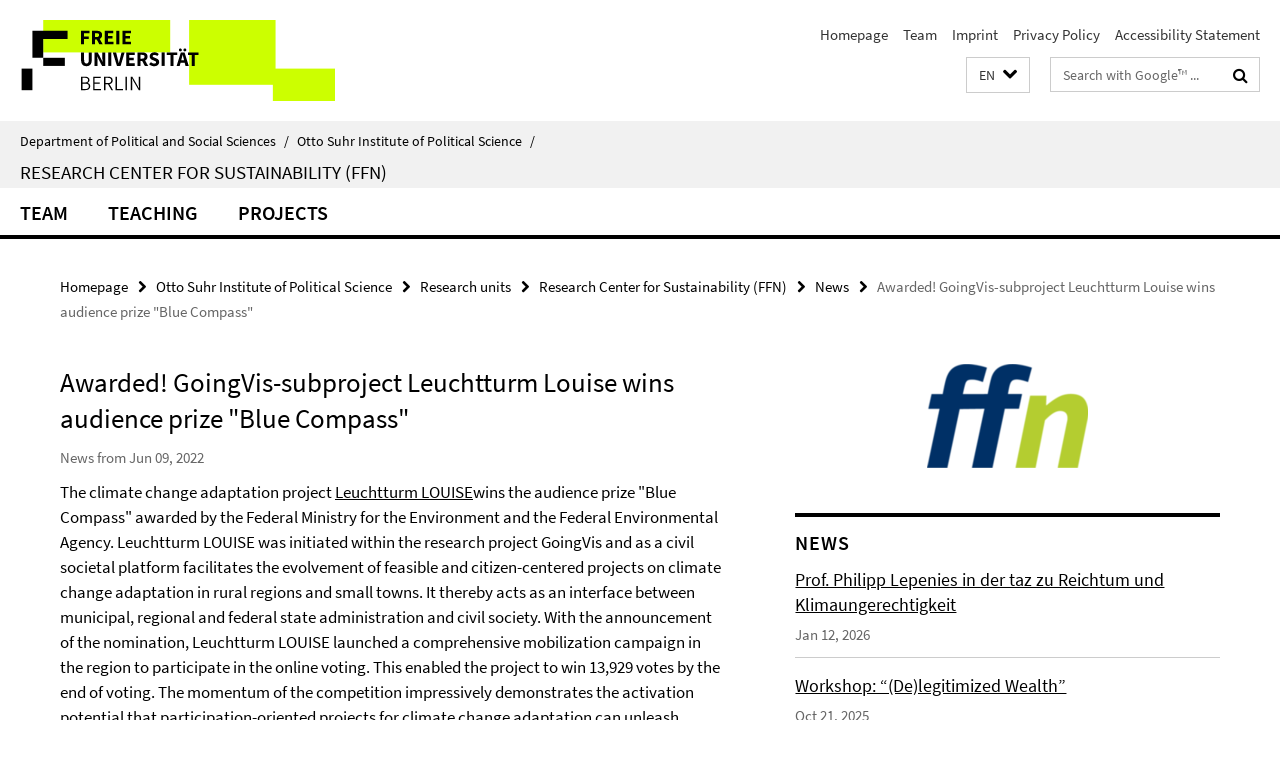

--- FILE ---
content_type: text/html; charset=utf-8
request_url: https://www.polsoz.fu-berlin.de/en/polwiss/forschung/grundlagen/ffn/aktuell/index.html?irq=1&page=1
body_size: 758
content:
<!-- BEGIN Fragment default/26011920/news-box-wrapper/1/23923141/1662561012/?144632:113 -->
<!-- BEGIN Fragment default/26011920/news-box/1/7855e19b04919f8d25b927d00d00d2645b4f5273/?145621:3600 -->
<a href="/en/polwiss/forschung/grundlagen/ffn/aktuell/11_01_25_Lepenies_taz.html"><div class="box-news-list-v1-element"><p class="box-news-list-v1-title"><span>Prof. Philipp Lepenies in der taz zu Reichtum und Klimaungerechtigkeit</span></p><p class="box-news-list-v1-date">Jan 12, 2026</p></div></a><a href="/en/polwiss/forschung/grundlagen/ffn/aktuell/0-Workshop_-__De_legitimized-Wealth_.html"><div class="box-news-list-v1-element"><p class="box-news-list-v1-title"><span>Workshop: “(De)legitimized Wealth”</span></p><p class="box-news-list-v1-date">Oct 21, 2025</p></div></a><a href="/en/polwiss/forschung/grundlagen/ffn/aktuell/01_02_2025_Lepenies_imDLF.html"><div class="box-news-list-v1-element"><p class="box-news-list-v1-title"><span>Prof. Philipp Lepenies im Deutschlandfunk über Zukunftsvisionen in der Politik</span></p><p class="box-news-list-v1-date">Sep 29, 2025</p></div></a><div class="cms-box-prev-next-nav box-news-list-v1-nav"><a class="cms-box-prev-next-nav-overview box-news-list-v1-nav-overview" href="/en/polwiss/forschung/grundlagen/ffn/aktuell/index.html" rel="contents" role="button" title="overview News"><span class="icon-cds icon-cds-overview"></span></a><span class="cms-box-prev-next-nav-arrow-prev disabled box-news-list-v1-nav-arrow-prev" title="previous page"><span class="icon-cds icon-cds-arrow-prev disabled"></span></span><span class="cms-box-prev-next-nav-pagination box-news-list-v1-pagination" title="page 1 of 10 pages"> 1 / 10 </span><span class="cms-box-prev-next-nav-arrow-next box-news-list-v1-nav-arrow-next" data-ajax-url="/en/polwiss/forschung/grundlagen/ffn/aktuell/index.html?irq=1&amp;page=2" onclick="Luise.AjaxBoxNavigation.onClick(event, this)" rel="next" role="button" title="next page"><span class="icon-cds icon-cds-arrow-next"></span></span></div><!-- END Fragment default/26011920/news-box/1/7855e19b04919f8d25b927d00d00d2645b4f5273/?145621:3600 -->
<!-- END Fragment default/26011920/news-box-wrapper/1/23923141/1662561012/?144632:113 -->
